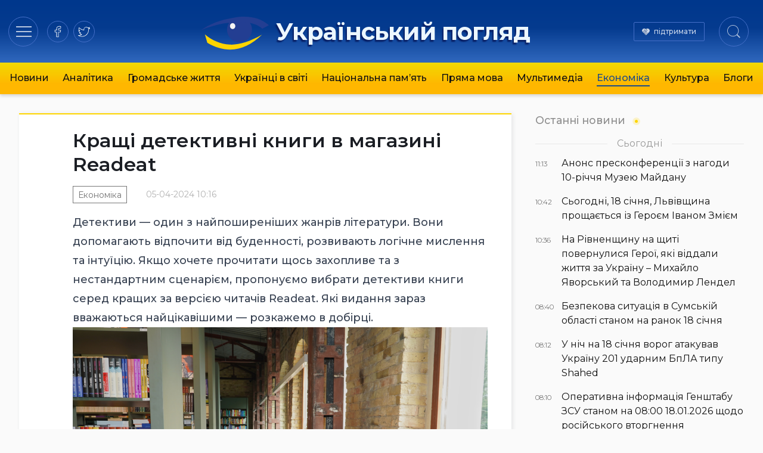

--- FILE ---
content_type: text/html; charset=utf-8
request_url: https://www.google.com/recaptcha/api2/aframe
body_size: 264
content:
<!DOCTYPE HTML><html><head><meta http-equiv="content-type" content="text/html; charset=UTF-8"></head><body><script nonce="PaN8yXlpkYp7k8hdypo2cA">/** Anti-fraud and anti-abuse applications only. See google.com/recaptcha */ try{var clients={'sodar':'https://pagead2.googlesyndication.com/pagead/sodar?'};window.addEventListener("message",function(a){try{if(a.source===window.parent){var b=JSON.parse(a.data);var c=clients[b['id']];if(c){var d=document.createElement('img');d.src=c+b['params']+'&rc='+(localStorage.getItem("rc::a")?sessionStorage.getItem("rc::b"):"");window.document.body.appendChild(d);sessionStorage.setItem("rc::e",parseInt(sessionStorage.getItem("rc::e")||0)+1);localStorage.setItem("rc::h",'1768738796528');}}}catch(b){}});window.parent.postMessage("_grecaptcha_ready", "*");}catch(b){}</script></body></html>

--- FILE ---
content_type: application/javascript; charset=utf-8
request_url: https://ukrpohliad.org/wp-content/themes/ukrpohliad/public/js/app.3c1ec6.js
body_size: 2808
content:
"use strict";(self.webpackChunk_roots_bud_sage_sage=self.webpackChunk_roots_bud_sage_sage||[]).push([[143],{"./styles/app.scss":()=>{eval("// extracted by mini-css-extract-plugin\n\n\n//# sourceURL=webpack://@roots/bud/sage/sage/./styles/app.scss?")},567:e=>{e.exports=window.jQuery},"./scripts/app.js":(__unused_webpack___webpack_module__,__unused_webpack___webpack_exports__,__webpack_require__)=>{eval("\n// EXTERNAL MODULE: ../node_modules/@roots/sage/lib/client/dom-ready.js\nvar dom_ready = __webpack_require__(\"../node_modules/@roots/sage/lib/client/dom-ready.js\");\n;// CONCATENATED MODULE: ./scripts/lib/ModalMenu.js\n// https://engineertodeveloper.com/create-a-modal-using-vanilla-javascript/\nclass ModalMenu {\n  constructor(modal, target) {\n    this.isOpen = false;\n    this.modal = modal;\n    this.target = target;\n    this.closeModal = modal.querySelectorAll('[data-close]');\n    this.escapeHandler = this.escape.bind(this);\n    // console.log('closeModal=', this.closeModal);\n\n    this.target.addEventListener('click', e => {\n      // console.log([this.isOpen]);\n      if (this.isOpen) {\n        return this.close();\n      }\n      return this.open();\n    });\n    this.closeModal.forEach(item => {\n      item.addEventListener('click', e => {\n        this.close();\n      });\n    });\n  }\n  escape(e) {\n    // https://laracasts.com/discuss/channels/vue/close-a-modal-with-the-escape-key\n    // https://medium.com/@bigcatplichta/javascript-use-bind-to-dynamically-add-and-remove-event-listeners-d6b443877a73\n    if (e.key === 'Escape' && this.isOpen) {\n      this.close();\n      // console.log(this)\n      // console.log(\"esc press - modal closed\");\n    }\n  }\n\n  open() {\n    document.body.classList.add('modal-open');\n    this.superMenuContent();\n    this.modal.classList.add('is-modal');\n    this.isOpen = true;\n    setTimeout(() => {\n      this.animateIn();\n    }, 10);\n    document.addEventListener('keydown', this.escapeHandler);\n  }\n  close() {\n    document.body.classList.remove('modal-open');\n    window.scrollTo(0, 0);\n    this.animateOut();\n    setTimeout(() => {\n      this.modal.classList.remove('is-modal');\n      this.isOpen = false;\n    }, 250);\n    document.removeEventListener('keydown', this.escapeHandler);\n  }\n  animateIn() {\n    this.modal.classList.add('animate-modal');\n  }\n  animateOut() {\n    this.modal.classList.remove('animate-modal');\n  }\n  superMenuContent() {\n    // додаткова функція для наповнення випадаючого меню контентом\n    const nav = document.querySelector('.ph__nav_list');\n    if (nav) {\n      const navContainer = document.querySelector('.super-menu__nav-content');\n      const navClone = nav.cloneNode(true);\n      navClone.classList.remove('ph__nav_list');\n      //   super-menu__nav\n      navClone.classList.add('super-menu__nav_list');\n      navContainer.innerHTML = '';\n      navContainer.appendChild(navClone);\n      //   let newNav = newNavContainer.createElement('ul');\n      //   newNav.classList.add('nav__list');\n      //   newNav.innerHTML = navClone.innerHTML;\n      //   navContainer.innerHTML = newNavContainer.innerHTML;\n      //   console.log(navClone.innerHTML);\n    }\n  }\n}\n\n// const modal = new Modal(\n//     document.querySelector('.modal'),\n//     document.querySelector('[data-toggle=\"modal\"]')\n// )\n;// CONCATENATED MODULE: ./scripts/lib/ModalSearch.js\n/* provided dependency */ var jQuery = __webpack_require__(567);\n// код для пошуку взяв з\n// - https://docs.themeisle.com/article/1255-how-to-make-search-with-ajax-without-page-refresh\n// https://only-to-top.ru/blog/programming/2020-12-13-ajax-search-wordpress.html\nclass ModalSearch {\n  constructor() {\n    jQuery(document).ready(function ($) {\n      // TODO: [5] переписати без jquery в стилі ModalMenu.js\n      // $.fn.log = function () {\n      //   console.log.apply(console, this);\n      //   return this;\n      // };\n\n      // Set up variables for each of the pertinent elements\n      var $searchWrap = $('.modal-search'),\n        $searchOpenBtn = $('.page-header__btn.search__btn'),\n        $searchField = $('.modal-search__form .modal-search__field'),\n        $loadingIcon = $('.modal-search__form .loading'),\n        termExists = '',\n        $searchReset = $('.DocSearch-Reset');\n      $loadingIcon.css('display', 'none');\n      // console.log($loadingIcon);\n\n      // Debounce function from https://davidwalsh.name/javascript-debounce-function\n      function debounce(func, wait, immediate) {\n        var timeout;\n        return function () {\n          var context = this,\n            args = arguments;\n          var later = function () {\n            timeout = null;\n            if (!immediate) func.apply(context, args);\n          };\n          var callNow = immediate && !timeout;\n          clearTimeout(timeout);\n          timeout = setTimeout(later, wait);\n          if (callNow) func.apply(context, args);\n        };\n      }\n\n      // Add results container and disable autocomplete on search field\n      var $searchResults = $('.modal-search__results');\n      $searchField.attr('autocomplete', 'off');\n\n      // Perform search on keyup in search field, hide/show loading icon\n      $searchField.keyup(function () {\n        $loadingIcon.css('display', 'block');\n        $searchResults.empty();\n\n        // If the search field is not empty, perform the search function\n        if ($searchField.val() !== '') {\n          termExists = true;\n          doSearch();\n        } else {\n          termExists = false;\n          // $searchResults.empty();\n          $loadingIcon.css('display', 'none');\n        }\n      });\n      $searchOpenBtn.click(function () {\n        $searchWrap.addClass('is-modal');\n        // body - disable scroll\n        document.body.classList.add('modal-open');\n      });\n      $searchWrap.click(function (e) {\n        // закриття модального вікна пошуку\n        // console.log('searchWrap.click', e.target);\n        document.body.classList.remove('modal-open');\n        if (e.target.classList.contains(\"modal-search\")) {\n          e.target.classList.remove('is-modal');\n          $searchField.val('');\n          $searchResults.empty();\n        }\n      });\n      $searchReset.click(function () {\n        $searchResults.empty();\n      });\n\n      // Make search Ajax request every 900 milliseconds, output results\n      var doSearch = debounce(function () {\n        var query = $searchField.val();\n        const ajaxurl = '/wp-admin/admin-ajax.php';\n        $.ajax({\n          type: 'POST',\n          // url: ajaxurl, // ajaxurl comes from the localize_script we added to functions.php\n          url: ajaxurl,\n          // ajaxurl comes from the localize_script we added to functions.php\n          data: {\n            action: 'ajax_search',\n            query: query\n          },\n          // dataType: 'json',\n          success: function (result) {\n            if (termExists) {\n              // `result` here is what we've specified in ajax-search.php\n              $searchResults.html('<div class=\"results-list\">' + result + '</div>');\n            }\n          },\n          complete: function () {\n            // Whether or not results are returned, hide the loading icon once the request is complete\n            $loadingIcon.css('display', 'none');\n          }\n        });\n      }, 900);\n    });\n  }\n}\n;// CONCATENATED MODULE: ./scripts/lib/WidgetSharePost.js\nclass WidgetSharePost {\n  constructor() {\n    // Запускати код тільи на сторінках single-post\n    if (!this.checkBodyClass('single-post')) return false;\n    this.widgetShare = document.querySelector('.widget-share--horizontal');\n    this.containerForVertical = document.querySelector('.section__article');\n    if (this.widgetShare && this.containerForVertical) {\n      this.createVerticalWidget();\n    }\n  }\n  checkBodyClass(bodyClass) {\n    if (document.body.classList.contains(bodyClass)) return true;\n    return false;\n  }\n  createVerticalWidget() {\n    const widgetShareClone = this.widgetShare.cloneNode(true);\n    // console.log(widgetShareClone);\n    widgetShareClone.classList.remove('widget-share--horizontal');\n    widgetShareClone.classList.add('widget-share--vertical');\n    this.containerForVertical.prepend(widgetShareClone);\n  }\n}\n\n// document.addEventListener('DOMContentLoaded', function () {\n//   console.log('share buttons loaded');\n// }, false);\n;// CONCATENATED MODULE: ./scripts/app.js\nvar _import$meta$webpackH;\n\n\n\n\n\n/**\n * Application entrypoint\n */\n(0,dom_ready/* default */.Z)(async () => {\n  // application code\n  const superMenuComponent = document.querySelector('.page-header');\n  const superMenuTarget = document.querySelector('[data-toggle=\"modal-menu\"]');\n  if (superMenuComponent && superMenuTarget) {\n    // const superMenu = new ModalMenu(superMenuComponent, superMenuTarget);\n    // console.log(superMenu);\n    new ModalMenu(superMenuComponent, superMenuTarget);\n  }\n  new ModalSearch();\n  new WidgetSharePost();\n});\n\n/**\n * @see {@link https://webpack.js.org/api/hot-module-replacement/}\n */\n(_import$meta$webpackH = /* unsupported import.meta.webpackHot */ undefined) === null || _import$meta$webpackH === void 0 ? void 0 : _import$meta$webpackH.accept(console.error);\n\n//# sourceURL=webpack://@roots/bud/sage/sage/./scripts/app.js_+_3_modules?")}},e=>{var n=n=>e(e.s=n);e.O(0,[575],(()=>(n("./scripts/app.js"),n("./styles/app.scss")))),e.O()}]);